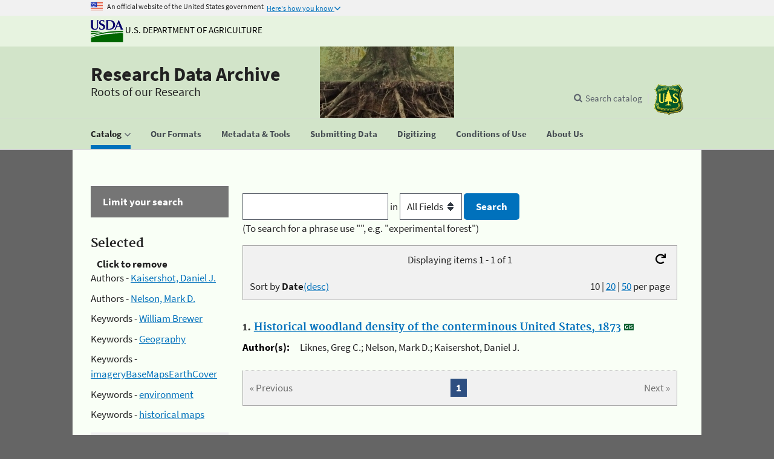

--- FILE ---
content_type: text/css
request_url: https://www.fs.usda.gov/rds/_shared/Content/css/simplePagination.css
body_size: 708
content:
/**
* CSS themes for simplePagination.js
* Author: Flavius Matis - http://flaviusmatis.github.com/
* URL: https://github.com/flaviusmatis/simplePagination.js
*/

/*------------------------------------*\
	Compact Theme Styles
\*------------------------------------*/

.compact-theme {
	display: block;
	overflow: hidden;
	padding: 0 5px 5px 0;
}

.compact-theme span {
	float: left;
	box-shadow: 2px 2px 2px rgba(0,0,0,0.2);
}

.compact-theme a, .compact-theme span {
	font-size:14px;
	font-weight: normal;
	line-height:24px;
	border: 1px solid #AAA;
	border-right: none;
	float: left;
	padding: 0 7px;
	min-width: 14px;
	color: #333;
	text-align: center;
	box-shadow: 2px 2px 2px rgba(0,0,0,0.2);
	background: #efefef; /* Old browsers */
	background: -moz-linear-gradient(top, #ffffff 0%, #efefef 100%); /* FF3.6+ */
	background: -webkit-gradient(linear, left top, left bottom, color-stop(0%,#ffffff), color-stop(100%,#efefef)); /* Chrome,Safari4+ */
	background: -webkit-linear-gradient(top, #ffffff 0%,#efefef 100%); /* Chrome10+,Safari5.1+ */
	background: -o-linear-gradient(top, #ffffff 0%,#efefef 100%); /* Opera11.10+ */
	background: -ms-linear-gradient(top, #ffffff 0%,#efefef 100%); /* IE10+ */
	background: linear-gradient(top, #ffffff 0%,#efefef 100%); /* W3C */
}

.compact-theme a:hover {
	text-decoration: none;
	background: #efefef; /* Old browsers */
	background: -moz-linear-gradient(top, #efefef 0%, #bbbbbb 100%); /* FF3.6+ */
	background: -webkit-gradient(linear, left top, left bottom, color-stop(0%,#efefef), color-stop(100%,#bbbbbb)); /* Chrome,Safari4+ */
	background: -webkit-linear-gradient(top, #efefef 0%,#bbbbbb 100%); /* Chrome10+,Safari5.1+ */
	background: -o-linear-gradient(top, #efefef 0%,#bbbbbb 100%); /* Opera11.10+ */
	background: -ms-linear-gradient(top, #efefef 0%,#bbbbbb 100%); /* IE10+ */
	background: linear-gradient(top, #efefef 0%,#bbbbbb 100%); /* W3C */
}

.compact-theme .prev {
	border-radius: 3px 0 0 3px;
}

.compact-theme .next {
	border-right: 1px solid #AAA;
	border-radius: 0 3px 3px 0;
}

.compact-theme .current {
	background: #bbbbbb; /* Old browsers */
	background: -moz-linear-gradient(top, #bbbbbb 0%, #efefef 100%); /* FF3.6+ */
	background: -webkit-gradient(linear, left top, left bottom, color-stop(0%,#bbbbbb), color-stop(100%,#efefef)); /* Chrome,Safari4+ */
	background: -webkit-linear-gradient(top, #bbbbbb 0%,#efefef 100%); /* Chrome10+,Safari5.1+ */
	background: -o-linear-gradient(top, #bbbbbb 0%,#efefef 100%); /* Opera11.10+ */
	background: -ms-linear-gradient(top, #bbbbbb 0%,#efefef 100%); /* IE10+ */
	background: linear-gradient(top, #bbbbbb 0%,#efefef 100%); /* W3C */
}

.compact-theme .ellipse {
	background: #EAEAEA;
	padding: 0 10px;
}

/*------------------------------------*\
	Light Theme Styles
\*------------------------------------*/

.light-theme {
	display: block;
	overflow: hidden;
	padding: 0 5px 5px 0;
}

.light-theme span {
	float: left;
	box-shadow: 2px 2px 2px rgba(0,0,0,0.2);
}

.light-theme a, .light-theme span {
	font-size:14px;
	font-weight: normal;
	line-height:24px;
	border: 1px solid #BBB;
	border-radius: 3px;
	float: left;
	padding: 0 7px;
	margin: 0 5px 0 0;
	min-width: 14px;
	color: #666;
	text-align: center;
	box-shadow: 0 1px 2px rgba(0,0,0,0.2);
	background: #efefef; /* Old browsers */
	background: -moz-linear-gradient(top, #ffffff 0%, #efefef 100%); /* FF3.6+ */
	background: -webkit-gradient(linear, left top, left bottom, color-stop(0%,#ffffff), color-stop(100%,#efefef)); /* Chrome,Safari4+ */
	background: -webkit-linear-gradient(top, #ffffff 0%,#efefef 100%); /* Chrome10+,Safari5.1+ */
	background: -o-linear-gradient(top, #ffffff 0%,#efefef 100%); /* Opera11.10+ */
	background: -ms-linear-gradient(top, #ffffff 0%,#efefef 100%); /* IE10+ */
	background: linear-gradient(top, #ffffff 0%,#efefef 100%); /* W3C */
}

.light-theme a:hover {
	text-decoration: none;
	background: #FCFCFC;
}

.light-theme .current {
	background: #666;
	color: #FFF;
	border-color: #444;
	box-shadow: 0 1px 0 rgba(255,255,255,1), 0 0 2px rgba(0, 0, 0, 0.3) inset;
}

.light-theme .ellipse {
	background: none;
	border: none;
	border-radius: 0;
	box-shadow: none;
	font-weight: bold;
}

/*------------------------------------*\
	Dark Theme Styles
\*------------------------------------*/

.dark-theme {
	display: block;
	overflow: hidden;
	padding: 0 5px 5px 0;
}

.dark-theme span {
	float: left;
	box-shadow: 2px 2px 2px rgba(0,0,0,0.2);
}

.dark-theme a, .dark-theme span {
	font-size:14px;
	font-weight: normal;
	line-height:24px;
	border: 1px solid #222;
	border-radius: 3px;
	float: left;
	padding: 0 7px;
	margin: 0 5px 0 0;
	min-width: 14px;
	color: #CCC;
	text-align: center;
	box-shadow: 0 1px 2px rgba(0,0,0,0.2);
	background: #555; /* Old browsers */
	background: -moz-linear-gradient(top, #555 0%, #333 100%); /* FF3.6+ */
	background: -webkit-gradient(linear, left top, left bottom, color-stop(0%,#555), color-stop(100%,#333)); /* Chrome,Safari4+ */
	background: -webkit-linear-gradient(top, #555 0%,#333 100%); /* Chrome10+,Safari5.1+ */
	background: -o-linear-gradient(top, #555 0%,#333 100%); /* Opera11.10+ */
	background: -ms-linear-gradient(top, #555 0%,#333 100%); /* IE10+ */
	background: linear-gradient(top, #555 0%,#333 100%); /* W3C */
}

.dark-theme a:hover {
	text-decoration: none;
	background: #444;
}

.dark-theme .current {
	background: #222;
	color: #FFF;
	border-color: #000;
	box-shadow: 0 1px 0 rgba(255,255,255,0.2), 0 0 1px 1px rgba(0, 0, 0, 0.1) inset;
}

.dark-theme .ellipse {
	background: none;
	border: none;
	border-radius: 0;
	box-shadow: none;
	font-weight: bold;
}

--- FILE ---
content_type: application/javascript
request_url: https://www.fs.usda.gov/rds/_shared/Scripts/jquery.simplePagination.js
body_size: 1155
content:
/**
* simplePagination.js v1.2
* A simple jQuery pagination plugin.
* Author: Flavius Matis - http://flaviusmatis.github.com/
* URL: https://github.com/flaviusmatis/simplePagination.js
*/

(function($){

	var methods = {
		init: function(options) {
			var o = $.extend({
				items: 1,
				itemsOnPage: 1,
				pages: 0,
				displayedPages: 5,
				edges: 2,
				currentPage: 1,
				hrefText: '#page-',
				prevText: 'Prev',
				nextText: 'Next',
				ellipseText: '&hellip;',
				cssStyle: 'light-theme',
				selectOnClick: true,
				onPageClick: function(pageNumber) {
					// Callback triggered when a page is clicked
					// Page number is given as an optional parameter
				},
				onInit: function() {
					// Callback triggered immediately after initialization
				}
			}, options || {});

			return this.each(function() {
				o.pages = o.pages ? o.pages : Math.ceil(o.items / o.itemsOnPage) ? Math.ceil(o.items / o.itemsOnPage) : 1;
				o.currentPage = o.currentPage - 1;
				o.halfDisplayed = o.displayedPages / 2;
				$(this).addClass(o.cssStyle).data('pagination', o);
				methods._draw.call(this);
				o.onInit();
			});
		},

		selectPage: function(page) {
			methods._selectPage.call(this, page - 1);
		},

		prevPage: function() {
			var o = $(this).data('pagination');
			if (o.currentPage > 0) {
				methods._selectPage.call(this, o.currentPage - 1);
			}
		},

		nextPage: function() {
			var o = $(this).data('pagination');
			if (o.currentPage < o.pages - 1) {
				methods._selectPage.call(this, o.currentPage + 1);
			}
		},

		_draw: function() {
			var $panel = $(this).empty(),
				o = $panel.data('pagination'),
				interval = methods._getInterval(o),
				i;

			// Generate Prev link
			if (o.prevText) {
				methods._appendItem(this, o.currentPage - 1, {text: o.prevText, classes: 'prev'});
			}

			// Generate start edges
			if (interval.start > 0 && o.edges > 0) {
				var end = Math.min(o.edges, interval.start);
				for (i = 0; i < end; i++) {
					methods._appendItem(this, i);
				}
				if (o.edges < interval.start && o.ellipseText) {
					$panel.append('<span class="ellipse">' + o.ellipseText + '</span>');
				}
			}

			// Generate interval links
			for (i = interval.start; i < interval.end; i++) {
				methods._appendItem(this, i);
			}

			// Generate end edges
			if (interval.end < o.pages && o.edges > 0) {
				if (o.pages - o.edges > interval.end && o.ellipseText) {
					$panel.append('<span class="ellipse">' + o.ellipseText + '</span>');
				}
				var begin = Math.max(o.pages - o.edges, interval.end);
				for (i = begin; i < o.pages; i++) {
					methods._appendItem(this, i);
				}
			}

			// Generate Next link
			if (o.nextText) {
				methods._appendItem(this, o.currentPage + 1, {text: o.nextText, classes: 'next'});
			}
		},

		_getInterval: function(o) {
			return {
				start: Math.ceil(o.currentPage > o.halfDisplayed ? Math.max(Math.min(o.currentPage - o.halfDisplayed, (o.pages - o.displayedPages)), 0) : 0),
				end: Math.ceil(o.currentPage > o.halfDisplayed ? Math.min(o.currentPage + o.halfDisplayed, o.pages) : Math.min(o.displayedPages, o.pages))
			};
		},

		_appendItem: function(panel, pageIndex, opts) {
			var options, $link, o = $(panel).data('pagination');

			pageIndex = pageIndex < 0 ? 0 : (pageIndex < o.pages ? pageIndex : o.pages - 1);

			options = $.extend({
				text: pageIndex + 1,
				classes: ''
			}, opts || {});

			if (pageIndex == o.currentPage) {
				$link = $('<span class="current">' + (options.text) + '</span>');
			} else {
				$link = $('<a href="' + o.hrefText + (pageIndex + 1) + '" class="page-link">' + (options.text) + '</a>');
				$link.click(function(){
					methods._selectPage.call(panel, pageIndex);
				});
			}
			if (options.classes) {
				$link.addClass(options.classes);
			}

			$(panel).append($link);
		},

		_selectPage: function(pageIndex) {
			var o = $(this).data('pagination');
			o.currentPage = pageIndex;
			o.onPageClick(pageIndex + 1);
			if (o.selectOnClick) {
				methods._draw.call(this);
			}
		}

	};
	
	$.fn.pagination = function(method) {

		// Method calling logic
		if (methods[method] && method.charAt(0) != '_') {
			return methods[method].apply(this, Array.prototype.slice.call(arguments, 1));
		} else if (typeof method === 'object' || !method) {
			return methods.init.apply(this, arguments);
		} else {
			$.error('Method ' +  method + ' does not exist on jQuery.pagination');
		}

	};

})(jQuery);

--- FILE ---
content_type: text/plain
request_url: https://www.google-analytics.com/j/collect?v=1&_v=j102&a=1375439336&t=pageview&_s=1&dl=https%3A%2F%2Fwww.fs.usda.gov%2Frds%2Farchive%2FCatalog%3Fauthorid%255B0%255D%3D274%26authorid%255B1%255D%3D479%26keywords%255B0%255D%3DWilliam%2BBrewer%26keywords%255B1%255D%3DGeography%26keywords%255B2%255D%3DimageryBaseMapsEarthCover%26keywords%255B3%255D%3Denvironment%26keywords%255B4%255D%3Dhistorical%2Bmaps&ul=en-us%40posix&dt=Forest%20Service%20Research%20Data%20Archive&sr=1280x720&vp=1280x720&_u=IADAAEABAAAAACAAI~&jid=577449380&gjid=370713966&cid=753582765.1768018639&tid=UA-47791907-1&_gid=1039833939.1768018640&_r=1&_slc=1&z=387608936
body_size: -828
content:
2,cG-567W5KS57E

--- FILE ---
content_type: application/javascript
request_url: https://www.fs.usda.gov/rds/_shared/Scripts/dialog.js
body_size: 428
content:
var attributes = "";
$(document).ready(function () {

    $('a.moreFacet').click(function (event) {
        event.preventDefault();
        attributes = $(event.target).parent().find("div").clone();
        var itemsOnPage = 20;
        $("#moreDialog").append("<div id=\"morePagination\"><div>");
        $("#morePagination").pagination({
            items: attributes.size()-1,
            itemsOnPage: itemsOnPage,
            cssStyle: 'compact-theme',
            onPageClick: function (page) {
                var index = (page - 1) * itemsOnPage + 1;
                var display = attributes.slice(index, index + itemsOnPage);
                $("#moreHolder").empty();
                $("#moreHolder").append(display);
                $("#moreHolder div:first a").focus();
            }
        });
        $("#moreDialog").dialog({
            minWidth: 400,
            modal: true,
            close: function (event, ui) {
                $("#moreDialog").hide();
                $('#moreDialog').empty();
            },
            open: function (event, ui) {
                $("#moreDialog").prepend("<div id=\"moreHolder\"></div>");
                var display = attributes.slice(1, itemsOnPage + 1);
                $("#moreHolder").append(display);
                $("#moreHolder div:first a").focus();
            }
        });
    });
});

function showWarnings(id){
	var content = document.getElementById(id).innerHTML;
	
	var $dialog = $('<div></div>')
				   .html(content)
				   .dialog({
					   autoOpen: false,
					   modal: true,
					   height: 300,
					   width: 500,
					   title: "Warnings for "+id
				   });
	$dialog.dialog('open');
}

function showChecksum(id){
	var content = document.getElementById("checksum_"+id).innerHTML;
	
	var $dialog = $('<div></div>')
				   .html(content)
				   .dialog({
					   autoOpen: false,
					   modal: true,
					   width: 700,
					   title: "Checksum for "+id
				   });
	$dialog.dialog('open');
}

--- FILE ---
content_type: text/plain
request_url: https://www.google-analytics.com/j/collect?v=1&_v=j102&a=1375439336&t=pageview&_s=1&dl=https%3A%2F%2Fwww.fs.usda.gov%2Frds%2Farchive%2FCatalog%3Fauthorid%255B0%255D%3D274%26authorid%255B1%255D%3D479%26keywords%255B0%255D%3DWilliam%2BBrewer%26keywords%255B1%255D%3DGeography%26keywords%255B2%255D%3DimageryBaseMapsEarthCover%26keywords%255B3%255D%3Denvironment%26keywords%255B4%255D%3Dhistorical%2Bmaps&ul=en-us%40posix&dt=Forest%20Service%20Research%20Data%20Archive&sr=1280x720&vp=1280x720&_u=IADAAEABAAAAACAAI~&jid=1027995351&gjid=1368777782&cid=753582765.1768018639&tid=UA-25293892-10&_gid=1039833939.1768018640&_r=1&_slc=1&z=297844042
body_size: -831
content:
2,cG-VJWMWYSC0L